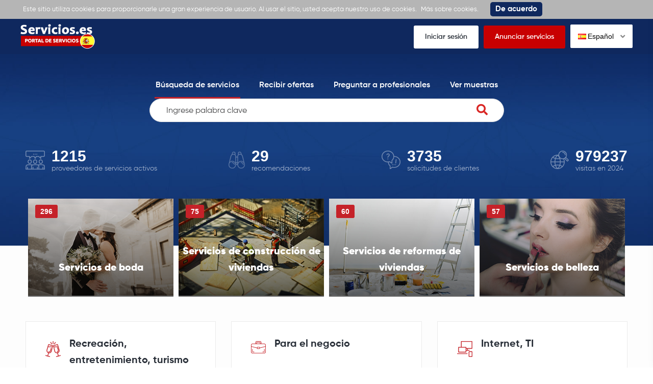

--- FILE ---
content_type: text/html; charset=UTF-8
request_url: https://servicios.es/
body_size: 11393
content:
<!DOCTYPE html>
<html xmlns="http://www.w3.org/1999/xhtml" lang="es-ES" data-lang="es">
<head>
<meta charset="utf-8" />
<!--
!
! .d8888b   .d88b.  .d88888 888    888 888 .d8888b 888 .d88b.   .d8888b       .d88b.  .d8888b
! 88K      d88  88b d88     888    888 888 88K     888 d88""88b 88K          d88  88b 88K
! "Y8888b. 8888888  888     888    888 888 88K     888 888  888 "Y8888b.     8888888  "Y8888b.
!     X88  Y88      888     .88b  d88. 888 88K     888 Y88..88P      X88 d8b Y88           X88
!  88888P' "Y88888  888       Y8888P   888 'd8888P 888  "Y88P"  88888P'  Y8P "Y88888   88888P'
!
! ¿Eres programador? Coloque su anuncio aqu: https://servicios.es//programador	
-->
<title>Servicios en España: Empresas, Másteres, Especialistas, Autónomos, Profesionales - Servicios.es</title>
<meta name="description" content="El mejor tablón de anuncios en línea en España, desde anuncios personales gratuitos hasta anuncios comerciales. Anuncios de bienes y servicios en España en Servicios.es">
<meta name="viewport" content="width=device-width, initial-scale=1">
<meta property="fb:app_id" content="487093208554187" />
<meta property="og:image" content="https://s.servicios.es/images/og-logo.png">
<meta property="og:image:width" content="1200" />
<meta property="og:image:height" content="630" />
<meta property="og:title" content="Servicios en España: Empresas, Másteres, Especialistas, Autónomos, Profesionales - Servicios.es" />
<meta property="og:type" content="website" />
<meta property="og:description" content="El mejor tablón de anuncios en línea en España, desde anuncios personales gratuitos hasta anuncios comerciales. Anuncios de bienes y servicios en España en Servicios.es" />
<meta property="og:url" content="https://servicios.es/">
<link rel="icon" href="https://s.servicios.es/images/favicon.ico" type="image/x-icon" />
<link rel="icon" href="https://s.servicios.es/images/favicon.png" type="image/png" />
<link rel="apple-touch-icon" href="https://s.servicios.es/images/iphone.png">
<link rel="apple-touch-icon" sizes="120x120" href="https://s.servicios.es/images/iphone-retina.png">
<link rel="apple-touch-icon" sizes="76x76" href="https://s.servicios.es/images/ipad.png">
<link rel="apple-touch-icon" sizes="152x152" href="https://s.servicios.es/images/ipad-retina.png">
<link rel="stylesheet" type="text/css" href="https://s.servicios.es/flags/flags.css" />
<link rel="stylesheet" type="text/css" href="https://s.servicios.es/css/iealert/style.css" />
<link rel="stylesheet" type="text/css" href="https://s.servicios.es/css/fontawesome-all.min.css" />
<link rel="stylesheet" type="text/css" href="https://s.servicios.es/css/slick.css" />
<link rel="stylesheet" type="text/css" href="https://s.servicios.es/css/slick-theme.css" />
<link rel="stylesheet" type="text/css" href="https://s.servicios.es/css/jquery.fancybox.css" />
<link rel="stylesheet" type="text/css" href="https://s.servicios.es/libs/select2/select2.min.css" />
<link rel="stylesheet" type="text/css" href="https://s.servicios.es/style.css?v=1769811553" />
<link rel="stylesheet" type="text/css" href="https://s.servicios.es/custom.css?v=1769811553" />
<link rel="stylesheet" type="text/css" href="https://s.servicios.es/fonts.css" />
<link type="text/css" rel="stylesheet" id="arrowchat_css" media="all" href="https://c.servicios.es/external.php?type=css" charset="utf-8" />
<!--[if IE]>
<script src="http://html5shiv.googlecode.com/svn/trunk/html5.js"></script>
<![endif]-->
<link rel="dns-prefetch" href="//fonts.googleapis.com">
<link rel="dns-prefetch" href="//apis.google.com">
<link rel="dns-prefetch" href="//google-analytics.com">
<link rel="dns-prefetch" href="//www.google-analytics.com">
<link rel="dns-prefetch" href="//connect.facebook.net">
<script type="text/javascript">baseHref = 'https://servicios.es';</script>
<script type="text/javascript">imgDomain = 'https://i.servicios.es';</script>
<script type="text/javascript">cssDomain = 'https://s.servicios.es';</script>
<script type="text/javascript">isMobile = '0';</script>
<script>window.fbAsyncInit = function() {FB.init({appId:'487093208554187',autoLogAppEvents:true,xfbml:true,version:'v5.0'});};</script>
<script async defer src="https://connect.facebook.net/en_US/sdk.js"></script>
<script async src="https://www.googletagmanager.com/gtag/js?id=UA-155658976-1"></script>
<script>window.dataLayer = window.dataLayer || []; function gtag(){dataLayer.push(arguments);} gtag('js', new Date()); gtag('config', 'UA-155658976-1');</script>
</head>
<body>
<div class="cookies-policy">
<div class="container">
<div class="cookies-content">
Este sitio utiliza cookies para proporcionarle una gran experiencia de usuario. Al usar el sitio, usted acepta nuestro uso de cookies. <a href="https://servicios.es/privacidad" target="_blank">Más sobre cookies.</a> <div class="cookies-close">De acuerdo</div>
</div>
</div>
</div>		
<header>
<div class="top-wrap">
<div class="container">
<div class="top clearfix">
<div class="logo">
<a href="https://servicios.es/"><img src="https://s.servicios.es/images/logo.png" alt=""></a>
</div>
<div class="buttons">
<ul>
<li><a href="https://servicios.es/iniciar-sesion">Iniciar sesión</a></li>
<li class="highlight"><a href="https://servicios.es/registrarse">Anunciar servicios</a></li>
<li>
<div class="switch-lang">
<div class="current-lang"><img class="lang-flag flag flag-es" src="https://s.servicios.es/s.gif"/> Español <i class="fas fa-angle-down"></i></div>
<div class="lang-dropdown">
<div class="selecting-lang"><a href="https://services24.es" target="_blank" rel="nofollow"><img class="lang-flag flag flag-en" src="https://s.servicios.es/s.gif"/> Inglés</a></div>
<div class="selecting-lang"><a href="https://servicios24.ru" target="_blank" rel="nofollow"><img class="lang-flag flag flag-ru" src="https://s.servicios.es/s.gif"/> Ruso</a></div>
<div class="selecting-lang"><a href="https://servicios.es" target="_blank" rel="nofollow"><img class="lang-flag flag flag-es" src="https://s.servicios.es/s.gif"/> Español</a></div>
</div>
</div>
</li>
</ul>
</div>
<div class="burger">
<div class="switch-lang mobile"> 
<div class="current-lang"><a data-fancybox data-src="#language-switcher" href="javascript:;"><img class="lang-flag flag flag-es" src="https://s.servicios.es/s.gif"/></a></div>
</div>
<a href="#menu-open" class="menu-toggle">
<span class="button-menu-line button-menu-line--1"></span>
<span class="button-menu-line button-menu-line--2"></span>
<span class="button-menu-line button-menu-line--3"></span>
</a>
</div>
</div>
</div>
</div>
<!-- mobile menu -->
<div id="menu-open" class="menu-overlay">
<div class="mobile-overlay"></div>
<div class="menu-content">
<div class="menu-logo">
<a href="https://servicios.es/">
<img src="https://s.servicios.es/images/logo.png" alt="">
</a>
</div>
<nav class="mobile-menu">
<ul>
<li><a href="https://servicios.es/iniciar-sesion">Iniciar sesión</a></li>
<li><a href="https://servicios.es/registrarse">Anunciar servicios</a></li>
<li><a href="javascript:;">Búsqueda de servicios</a></li>
<li><a href="https://servicios.es/recibir-ofertas">Recibir ofertas</a></li>
<li><a href="https://servicios.es/preguntar-a-profesionales">Preguntar a profesionales</a></li>
<li><a href="https://servicios.es/ver-muestras">Ver muestras</a></li>
</ul>
</nav>
</div>
</div>
<!-- /mobile menu -->
</header>
<div style="display: none;" id="language-switcher">
<ul>
<li><a href="https://services24.es" target="_blank" rel="nofollow"><img class="lang-flag flag flag-en" src="https://s.servicios.es/s.gif"/> Inglés</a></li>
<li><a href="https://servicios24.ru" target="_blank"r el="nofollow"><img class="lang-flag flag flag-ru" src="https://s.servicios.es/s.gif"/> Ruso</a></li>
<li><a href="https://servicios.es" target="_blank" rel="nofollow"><img class="lang-flag flag flag-es" src="https://s.servicios.es/s.gif"/> Español</a></li>
</ul>
</div>
<div style="display: none;" id="account-menu">
<ul>
<li><a href="https://servicios.es/mi-cuenta"><i class="fas fa-user-alt"></i> Mi cuenta</a></li>
<li><a href="https://servicios.es/ajustes"><i class="fas fa-cog"></i> Ajustes</a></li>
<li><a href="https://servicios.es/mis-paginas"><i class="fas fa-star"></i> Mis páginas</a></li>
<li><a href="https://servicios.es/crear-una-pagina"><i class="fas fa-plus"></i> Crear una página</a></li>
<li><a href="https://servicios.es/mi-saldo"><i class="fas fa-euro-sign"></i> Mi saldo -  &euro;</a></li>
<li><a href="javascript:custom.logout();"><i class="fas fa-sign-out-alt"></i> Salir</a></li>
</ul>
</div>					
<div class="home-pg">
<div class="hero">
<div class="hero-background"></div>
<div class="container">
<div class="cell x12">
<div class="menu-wrap">
<div class="menu">
<nav>
<ul>
<li class="current-menu-item"><a href="javascript:;">Búsqueda de servicios</a></li>
<li><a href="https://servicios.es/recibir-ofertas">Recibir ofertas</a></li>
<li><a href="https://servicios.es/preguntar-a-profesionales">Preguntar a profesionales</a></li>
<li><a href="https://servicios.es/ver-muestras">Ver muestras</a></li>
</ul>
</nav>
</div>
</div>
<div class="search-wrap">
<form class="search-form" action="https://servicios.es/buscar">
<input name="q" type="text" placeholder="Ingrese palabra clave" id="t-search-i" />
<button type="submit" class="search-submit"><i class="fas fa-search"></i></button>
</form>
</div>
<div class="counters">
<div class="counter">
<div class="icon">
<img src="https://s.servicios.es/images/counter1.png" alt="proveedores de servicios activos">
</div>
<div class="numbers">
<div class="count" data-count="1713">0</div>
<p>proveedores de servicios activos</p>
</div>
</div>
<div class="counter">
<div class="icon">
<img src="https://s.servicios.es/images/counter2.png" alt="recomendaciones">
</div>
<div class="numbers">
<div class="count" data-count="41">0</div>
<p>recomendaciones</p>
</div>
</div>
<div class="counter">
<div class="icon">
<img src="https://s.servicios.es/images/counter3.png" alt="solicitudes de clientes">
</div>
<div class="numbers">
<div class="count" data-count="5266">0</div>
<p>solicitudes de clientes</p>
</div>
</div>
<div class="counter">
<div class="icon">
<img src="https://s.servicios.es/images/counter4.png" alt="visitas en 2019">
</div>
<div class="numbers">
<div class="count" data-count="1380504">0</div>
<p>visitas en 2024</p>
</div>
</div>
</div>
<div class="categories">
<div class="category-wrap">
<div class="category" style="background-image: url(https://s.servicios.es/c/c-1.jpg);">
<a href="https://servicios.es/servicios-de-boda" title="Servicios de boda"></a>
<div class="overlay"></div>
<div class="posts">296</div>
<div class="info">
<div class="h2">Servicios de boda</div>
</div>
</div>
</div>
<div class="category-wrap">
<div class="category" style="background-image: url(https://s.servicios.es/c/c-64.jpg);">
<a href="https://servicios.es/servicios-de-construccion-de-viviendas" title="Servicios de construcción de viviendas"></a>
<div class="overlay"></div>
<div class="posts">75</div>
<div class="info">
<div class="h2">Servicios de construcción de viviendas</div>
</div>
</div>
</div>
<div class="category-wrap">
<div class="category" style="background-image: url(https://s.servicios.es/c/c-153.jpg);">
<a href="https://servicios.es/servicios-de-reparacion-de-apartamentos" title="Servicios de reformas de viviendas"></a>
<div class="overlay"></div>
<div class="posts">60</div>
<div class="info">
<div class="h2">Servicios de reformas de viviendas</div>
</div>
</div>
</div>
<div class="category-wrap">
<div class="category" style="background-image: url(https://s.servicios.es/c/c-129.jpg);">
<a href="https://servicios.es/servicios-de-belleza" title="Servicios de belleza"></a>
<div class="overlay"></div>
<div class="posts">57</div>
<div class="info">
<div class="h2">Servicios de belleza</div>
</div>
</div>
</div>
</div>
<div class="mobile-menu">
<ul>
<li><a href="https://servicios.es/recibir-ofertas">Recibir ofertas <span><i class="fas fa-angle-right"></i></span></a></li>																	<li><a href="https://servicios.es/preguntar-a-profesionales">Preguntar a profesionales <span><i class="fas fa-angle-right"></i></span></a></li>																	<li><a href="https://servicios.es/ver-muestras">Ver muestras <span><i class="fas fa-angle-right"></i></span></a></li>															</ul>
</div>
</div>
<div class="clear"></div>
</div>
</div>	
<div class="all-categories">
<div class="container">
<div class="cell x12 boxes">
<div class="row">
<div class="col_33">
<div class="box">
<div class="icon">
<img src="https://s.servicios.es/i/i-181.png" alt="Recreación, entretenimiento, turismo">
</div>
<div class="list">
<div class="h2"><a href="https://servicios.es/recreacion-entretenimiento-turismo" title="Recreación, entretenimiento, turismo">Recreación, entretenimiento, turismo</span></a></div>
<ul>
<li><div class="h3"><a href="https://servicios.es/alquiler-de-fincas">Alquiler de villas <span>(20)</span></a></div></li>
<li><div class="h3"><a href="https://servicios.es/diversion-para-ninos">Diversión para niños <span>(7)</span></a></div></li>
<li><div class="h3"><a href="https://servicios.es/excursiones-guias">Excursiones, guías <span>(6)</span></a></div></li>
<li><div class="h3"><a href="https://servicios.es/alquiler-de-kayaks">Alquiler de kayaks <span>(1)</span></a></div></li>
<li><div class="h3"><a href="https://servicios.es/alquiler-de-yates-barcos">Alquiler de yates, barcos <span>(1)</span></a></div></li>
<a href="https://servicios.es/recreacion-entretenimiento-turismo">Mostrar más <span><i class="fas fa-angle-down"></i></span></a>
</ul>
</div>
</div>
</div>
<div class="col_33">
<div class="box">
<div class="icon">
<img src="https://s.servicios.es/i/i-1291.png" alt="Para el negocio">
</div>
<div class="list">
<div class="h2"><a href="https://servicios.es/para-el-negocio" title="Para el negocio">Para el negocio</span></a></div>
<ul>
<li><div class="h3"><a href="https://servicios.es/servicios-de-contabilidad">Servicios de contabilidad <span>(7)</span></a></div></li>
<li><div class="h3"><a href="https://servicios.es/abogados">Abogados <span>(25)</span></a></div></li>
<li><div class="h3"><a href="https://servicios.es/servicios-de-publicidad">Servicios de publicidad <span>(12)</span></a></div></li>
<li><div class="h3"><a href="https://servicios.es/consultor-de-negocios">Consultor de negocios <span>(21)</span></a></div></li>
<li><div class="h3"><a href="https://servicios.es/disenador-grafico">Diseñador gráfico <span>(12)</span></a></div></li>
<a href="https://servicios.es/para-el-negocio">Mostrar más <span><i class="fas fa-angle-down"></i></span></a>
</ul>
</div>
</div>
</div>
<div class="col_33">
<div class="box">
<div class="icon">
<img src="https://s.servicios.es/i/i-2460.png" alt="Internet, TI ">
</div>
<div class="list">
<div class="h2"><a href="https://servicios.es/internet-ti-" title="Internet, TI ">Internet, TI </span></a></div>
<ul>
<li><div class="h3"><a href="https://servicios.es/disenador-grafico">Diseñador gráfico <span>(12)</span></a></div></li>
<li><div class="h3"><a href="https://servicios.es/creacion-de-sitios-web">Creación de sitios web <span>(4)</span></a></div></li>
<li><div class="h3"><a href="https://servicios.es/redaccion-de-textos">Redacción de textos <span>(2)</span></a></div></li>
<li><div class="h3"><a href="https://servicios.es/programador">Programador <span>(1)</span></a></div></li>
<li><div class="h3"><a href="https://servicios.es/ilustradores">Ilustradores <span>(0)</span></a></div></li>
<a href="https://servicios.es/internet-ti-">Mostrar más <span><i class="fas fa-angle-down"></i></span></a>
</ul>
</div>
</div>
</div>
</div>
<div class="row">
<div class="col_33">
<div class="box">
<div class="icon">
<img src="https://s.servicios.es/i/i-1642.png" alt="Construcción, acabado, reparación">
</div>
<div class="list">
<div class="h2"><a href="https://servicios.es/construccion-acabado-reparacion" title="Construcción, acabado, reparación">Construcción, acabado, reparación</span></a></div>
<ul>
<li><div class="h3"><a href="https://servicios.es/trabajos-de-construccion">Trabajos de construcción <span>(14)</span></a></div></li>
<li><div class="h3"><a href="https://servicios.es/acabado-interior-reformas">Acabado interior, reformas <span>(43)</span></a></div></li>
<li><div class="h3"><a href="https://servicios.es/fontaneros-trabajos-de-fontaneria">Fontaneros, trabajos de fontanería <span>(20)</span></a></div></li>
<li><div class="h3"><a href="https://servicios.es/electricista-trabajos-electricos">Electricista, trabajos electricos <span>(16)</span></a></div></li>
<li><div class="h3"><a href="https://servicios.es/arquitecto-diseno">Arquitecto, diseño <span>(10)</span></a></div></li>
<a href="https://servicios.es/construccion-acabado-reparacion">Mostrar más <span><i class="fas fa-angle-down"></i></span></a>
</ul>
</div>
</div>
</div>
<div class="col_33">
<div class="box">
<div class="icon">
<img src="https://s.servicios.es/i/i-2354.png" alt="Interior, muebles">
</div>
<div class="list">
<div class="h2"><a href="https://servicios.es/interior-muebles" title="Interior, muebles">Interior, muebles</span></a></div>
<ul>
<li><div class="h3"><a href="https://servicios.es/disenador-de-interiores">Diseñador de interiores <span>(5)</span></a></div></li>
<li><div class="h3"><a href="https://servicios.es/arquitecto-diseno">Arquitecto, diseño <span>(10)</span></a></div></li>
<li><div class="h3"><a href="https://servicios.es/produccion-de-muebles">Producción de muebles <span>(5)</span></a></div></li>
<li><div class="h3"><a href="https://servicios.es/detalles-del-interior-originales">Detalles del interior originales <span>(6)</span></a></div></li>
<li><div class="h3"><a href="https://servicios.es/decoracion-de-interiores">Decoración de interiores <span>(6)</span></a></div></li>
<a href="https://servicios.es/interior-muebles">Mostrar más <span><i class="fas fa-angle-down"></i></span></a>
</ul>
</div>
</div>
</div>
<div class="col_33">
<div class="box">
<div class="icon">
<img src="https://s.servicios.es/i/i-3111.png" alt="Servicios del hogar">
</div>
<div class="list">
<div class="h2"><a href="https://servicios.es/servicios-del-hogar" title="Servicios del hogar">Servicios del hogar</span></a></div>
<ul>
<li><div class="h3"><a href="https://servicios.es/fontaneros-trabajos-de-fontaneria">Fontaneros, trabajos de fontanería <span>(20)</span></a></div></li>
<li><div class="h3"><a href="https://servicios.es/electricista-trabajos-electricos">Electricista, trabajos electricos <span>(16)</span></a></div></li>
<li><div class="h3"><a href="https://servicios.es/servicios-de-limpieza">Servicios de limpieza <span>(22)</span></a></div></li>
<li><div class="h3"><a href="https://servicios.es/reparacion-de-ordenadores">Reparación de ordenadores <span>(3)</span></a></div></li>
<li><div class="h3"><a href="https://servicios.es/tv-por-satelite-instalacion">TV por satélite, Instalación <span>(6)</span></a></div></li>
<a href="https://servicios.es/servicios-del-hogar">Mostrar más <span><i class="fas fa-angle-down"></i></span></a>
</ul>
</div>
</div>
</div>
</div>
<div class="row">
<div class="col_33">
<div class="box">
<div class="icon">
<img src="https://s.servicios.es/i/i-3535.png" alt="Publicidad, diseño, impresión">
</div>
<div class="list">
<div class="h2"><a href="https://servicios.es/publicidad-diseno-impresion" title="Publicidad, diseño, impresión">Publicidad, diseño, impresión</span></a></div>
<ul>
<li><div class="h3"><a href="https://servicios.es/disenador-grafico">Diseñador gráfico <span>(12)</span></a></div></li>
<li><div class="h3"><a href="https://servicios.es/servicios-de-publicidad">Servicios de publicidad <span>(12)</span></a></div></li>
<li><div class="h3"><a href="https://servicios.es/produccion-de-publicidad">Producción de publicidad <span>(2)</span></a></div></li>
<li><div class="h3"><a href="https://servicios.es/servicios-de-impresion">Servicios de impresión <span>(6)</span></a></div></li>
<li><div class="h3"><a href="https://servicios.es/director-de-cine">Director de cine <span>(0)</span></a></div></li>
<a href="https://servicios.es/publicidad-diseno-impresion">Mostrar más <span><i class="fas fa-angle-down"></i></span></a>
</ul>
</div>
</div>
</div>
<div class="col_33">
<div class="box">
<div class="icon">
<img src="https://s.servicios.es/i/i-768.png" alt="Transporte">
</div>
<div class="list">
<div class="h2"><a href="https://servicios.es/transporte" title="Transporte">Transporte</span></a></div>
<ul>
<li><div class="h3"><a href="https://servicios.es/alquiler-de-coches">Alquiler de coches <span>(7)</span></a></div></li>
<li><div class="h3"><a href="https://servicios.es/alquiler-de-bicicletas-electricas">Alquiler de bicicletas electricas <span>(2)</span></a></div></li>
<li><div class="h3"><a href="https://servicios.es/transporte-de-carga">Transporte de carga <span>(1)</span></a></div></li>
<li><div class="h3"><a href="https://servicios.es/asistencia-tecnica-en-carretera">Asistencia técnica en carretera <span>(6)</span></a></div></li>
<li><div class="h3"><a href="https://servicios.es/servicios-de-automoviles-reparacion-de-automoviles">Servicios de automóviles, reparación de automóviles <span>(22)</span></a></div></li>
<a href="https://servicios.es/transporte">Mostrar más <span><i class="fas fa-angle-down"></i></span></a>
</ul>
</div>
</div>
</div>
<div class="col_33">
<div class="box">
<div class="icon">
<img src="https://s.servicios.es/i/i-2954.png" alt="Formación, cursos, idiomas">
</div>
<div class="list">
<div class="h2"><a href="https://servicios.es/formacion-cursos-idiomas" title="Formación, cursos, idiomas">Formación, cursos, idiomas</span></a></div>
<ul>
<li><div class="h3"><a href="https://servicios.es/oficina-de-traducciones-traductores">Oficina de traducciones, traductores <span>(4)</span></a></div></li>
<li><div class="h3"><a href="https://servicios.es/profesor-de-musica">Profesor de música <span>(0)</span></a></div></li>
<li><div class="h3"><a href="https://servicios.es/cursos-de-ingles-clases">Cursos de inglés, clases <span>(6)</span></a></div></li>
<li><div class="h3"><a href="https://servicios.es/baile-clases-de-baile">Baile, clases de baile <span>(19)</span></a></div></li>
<li><div class="h3"><a href="https://servicios.es/tutor-de-matematicas">Tutor de matemáticas <span>(0)</span></a></div></li>
<a href="https://servicios.es/formacion-cursos-idiomas">Mostrar más <span><i class="fas fa-angle-down"></i></span></a>
</ul>
</div>
</div>
</div>
</div>
<div class="more">
<a href="javascript:;" onclick="custom.showMoreCategories();" class="btn">Todas las categorías de servicios <i class="fas fa-arrow-down"></i></a>
</div>
</div>
<div class="clear"></div>
</div>
</div>
<div class="services">
<div class="container">
<div class="wrap cell x12 tabs">
<!--
<div class="heading">
<div class="h2" style="text-transform:capitalize;">proveedores de servicios activos</div>
</div>
-->
<div class="tabsjquery tab">
<ul>
<li><a href="#" class="tablinks active" data-value="tab1">Anuncios recientes</a></li>
<li><a href="#" class="tablinks" data-value="tab2">Recien recomendado</a></li>
</ul>
</div>
</div>
<div class="clear"></div>
<div class="boxes">
<div id="tab1" class="tabcontent active">
<div class="h3">Anuncios recientes</div>
<div class="cell x3">
<div class="box">
<div class="image" style="background-image: url(https://s.servicios.es/images/no-image.jpg);">
<div class="overlay"></div>
<a href="https://servicios.es/agencia-viajes-sanblasonboard-i2mohmsg"></a>
<div class="title"><span>Excursiones, guías</span></div>
</div>
<div class="info">
<div class="labels">
<div class="label"><span><i class="fas fa-camera"></i> 0</span></div>						<div class="label"><span><i class="fas fa-briefcase"></i> 21 año</span></div>		</div>
<div class="title">
<div class="h2"><a href="https://servicios.es/agencia-viajes-sanblasonboard-i2mohmsg">Agencia viajes SanBlasOnBoard</a></div>
<div></div>
</div>
<div class="creator">
<div class="avatar" style="background-image: url(https://i.servicios.es/profile/zslag2kuh58uagahdflkqqrbmnqztcmj.jpg);">
<div class="verified"><i class="fas fa-check"></i></div>
</div>
<div class="infos">
<div class="author"><span>SanBlasOnBoard</span></div>
</div>
</div>
<div class="creator creator2">
<div class="infos">
<div class="details">
<div class="location"><span><i class="fas fa-map-marker-alt"></i> San Blas-Canillejas, +100 km</span></div>
<div class="time"><span><i class="fas fa-clock"></i> hace 4 días</span></div>
</div>
</div>
</div>
</div>
</div>					</div>
<div class="cell x3">
<div class="box">
<div class="image" style="background-image: url(https://s.servicios.es/images/no-image.jpg);">
<div class="overlay"></div>
<a href="https://servicios.es/consultora-seguridad-e-higiene-9dbdtuzn"></a>
<div class="title"><span>Para el negocio</span></div>
</div>
<div class="info">
<div class="labels">
<div class="label"><span><i class="fas fa-camera"></i> 0</span></div>						<div class="label"><span><i class="fas fa-briefcase"></i> 23 años</span></div>		</div>
<div class="title">
<div class="h2"><a href="https://servicios.es/consultora-seguridad-e-higiene-9dbdtuzn">consultora seguridad e higiene</a></div>
<div></div>
</div>
<div class="creator">
<div class="avatar" style="background-image: url(https://i.servicios.es/profile/f3pjcdid6hq3xgnnb52r1eb5wznlzsjn.jpg);">
<div class="verified"><i class="fas fa-check"></i></div>
</div>
<div class="infos">
<div class="author"><span>Ágil Consultores</span></div>
</div>
</div>
<div class="creator creator2">
<div class="infos">
<div class="details">
<div class="location"><span><i class="fas fa-map-marker-alt"></i> Córdoba</span></div>
<div class="time"><span><i class="fas fa-clock"></i> hace 4 días</span></div>
</div>
</div>
</div>
</div>
</div>					</div>
<div class="cell x3">
<div class="box">
<div class="image" style="background-image: url(https://s.servicios.es/images/no-image.jpg);">
<div class="overlay"></div>
<a href="https://servicios.es/iresma-26servicios-integrales-zk81dzzy"></a>
<div class="title"><span>Servicios de limpieza</span></div>
</div>
<div class="info">
<div class="labels">
<div class="label"><span><i class="fas fa-camera"></i> 0</span></div>						<div class="label"><span><i class="fas fa-briefcase"></i> 10 años</span></div>		</div>
<div class="title">
<div class="h2"><a href="https://servicios.es/iresma-26servicios-integrales-zk81dzzy">Iresma 26servicios integrales </a></div>
<div></div>
</div>
<div class="creator">
<div class="avatar" style="background-image: url(https://s.servicios.es/images/no-avatar.png);">
<div class="verified"><i class="fas fa-check"></i></div>
</div>
<div class="infos">
<div class="author"><span>Iresma 26servicios integrales </span></div>
</div>
</div>
<div class="creator creator2">
<div class="infos">
<div class="details">
<div class="location"><span><i class="fas fa-map-marker-alt"></i> Cornellà de Llobregat, +200 km</span></div>
<div class="time"><span><i class="fas fa-clock"></i> hace 3 días</span></div>
</div>
</div>
</div>
</div>
</div>					</div>
<div class="cell x3">
<div class="box">
<div class="image" style="background-image: url(https://s.servicios.es/images/no-image.jpg);">
<div class="overlay"></div>
<a href="https://servicios.es/lamparas-rusticas-spi1chi1"></a>
<div class="title"><span>Diseñador de interiores</span></div>
</div>
<div class="info">
<div class="labels">
<div class="label"><span><i class="fas fa-camera"></i> 0</span></div>								</div>
<div class="title">
<div class="h2"><a href="https://servicios.es/lamparas-rusticas-spi1chi1">lamparas rusticas</a></div>
<div></div>
</div>
<div class="creator">
<div class="avatar" style="background-image: url(https://i.servicios.es/profile/6rbivlbddgov5kj1dvh4iik2ryysp1gm.jpg);">
<div class="verified"><i class="fas fa-check"></i></div>
</div>
<div class="infos">
<div class="author"><span>Rustiluz</span></div>
</div>
</div>
<div class="creator creator2">
<div class="infos">
<div class="details">
<div class="location"><span><i class="fas fa-map-marker-alt"></i> La Rambla, Toda España</span></div>
<div class="time"><span><i class="fas fa-clock"></i> hace 5 días</span></div>
</div>
</div>
</div>
</div>
</div>					</div>
<div class="clear"></div>
<div class="cell x3">
<div class="box">
<div class="image" style="background-image: url(https://s.servicios.es/images/no-image.jpg);">
<div class="overlay"></div>
<a href="https://servicios.es/acosur--deteccion-de-fugas-de-agua-malaga-t2vtfzt8"></a>
<div class="title"><span>Fontaneros, trabajos de fontanería</span></div>
</div>
<div class="info">
<div class="labels">
<div class="label"><span><i class="fas fa-camera"></i> 0</span></div>						<div class="label"><span><i class="fas fa-briefcase"></i> 11 años</span></div>		</div>
<div class="title">
<div class="h2"><a href="https://servicios.es/acosur--deteccion-de-fugas-de-agua-malaga-t2vtfzt8">Acosur | Detección de fugas de agua Málaga</a></div>
<div></div>
</div>
<div class="creator">
<div class="avatar" style="background-image: url(https://s.servicios.es/images/no-avatar.png);">
<div class="verified"><i class="fas fa-check"></i></div>
</div>
<div class="infos">
<div class="author"><span>Acosur | Detección de fugas de agua Málaga</span><br /><em title="Español" class="flag flag-es"></em></div>
</div>
</div>
<div class="creator creator2">
<div class="infos">
<div class="details">
<div class="location"><span><i class="fas fa-map-marker-alt"></i> Málaga, +50 km</span></div>
<div class="time"><span><i class="fas fa-clock"></i> hace 1 semana</span></div>
</div>
</div>
</div>
</div>
</div>					</div>
<div class="cell x3">
<div class="box">
<div class="image" style="background-image: url(https://i.servicios.es/gallery/3812/2_0c9t9dnmeao9vw5s1v9glxhbvypbobaf.jpg);">
<div class="overlay"></div>
<a href="https://servicios.es/abogado-herencias-las-palmas-6sjczhxw"></a>
<div class="title"><span>Abogados</span></div>
</div>
<div class="info">
<div class="labels">
<div class="label"><span><i class="fas fa-camera"></i> 7</span></div>						<div class="label"><span><i class="fas fa-briefcase"></i> 31 año</span></div>		</div>
<div class="title">
<div class="h2"><a href="https://servicios.es/abogado-herencias-las-palmas-6sjczhxw">Abogado Herencias Las Palmas</a></div>
<div></div>
</div>
<div class="creator">
<div class="avatar" style="background-image: url(https://i.servicios.es/profile/qvjjnmupl0vvcjbuluvklvwzrr0dzid5.jpg);">
<div class="verified"><i class="fas fa-check"></i></div>
</div>
<div class="infos">
<div class="author"><span>Abogado Herencias Las Palmas</span></div>
</div>
</div>
<div class="creator creator2">
<div class="infos">
<div class="details">
<div class="location"><span><i class="fas fa-map-marker-alt"></i> Las Palmas de Gran Canaria</span></div>
<div class="time"><span><i class="fas fa-clock"></i> hace 2 semanas</span></div>
</div>
</div>
</div>
</div>
</div>					</div>
<div class="cell x3">
<div class="box">
<div class="image" style="background-image: url(https://s.servicios.es/images/no-image.jpg);">
<div class="overlay"></div>
<a href="https://servicios.es/blumhost--hosting-y-servidores-en-espana-en-2026-eysvcocv"></a>
<div class="title"><span>Creación de sitios web</span></div>
</div>
<div class="info">
<div class="labels">
<div class="label"><span><i class="fas fa-camera"></i> 0</span></div>						<div class="label"><span><i class="fas fa-briefcase"></i> 8 años</span></div>		</div>
<div class="title">
<div class="h2"><a href="https://servicios.es/blumhost--hosting-y-servidores-en-espana-en-2026-eysvcocv">BLUMHOST | Hosting y Servidores en España en 2026</a></div>
<div></div>
</div>
<div class="creator">
<div class="avatar" style="background-image: url(https://i.servicios.es/profile/xmwscy18wddsy7itgtzhfw0ziypwezg6.jpg);">
<div class="verified"><i class="fas fa-check"></i></div>
</div>
<div class="infos">
<div class="author"><span>Blumhost</span></div>
</div>
</div>
<div class="creator creator2">
<div class="infos">
<div class="details">
<div class="location"><span><i class="fas fa-map-marker-alt"></i> Badajoz, Toda España</span></div>
<div class="time"><span><i class="fas fa-clock"></i> hace 1 mes</span></div>
</div>
</div>
</div>
</div>
</div>					</div>
<div class="cell x3">
<div class="box">
<div class="image" style="background-image: url(https://s.servicios.es/images/no-image.jpg);">
<div class="overlay"></div>
<a href="https://servicios.es/ver-almeria--informacion-de-almeria-2026-v6lztcl9"></a>
<div class="title"><span>Excursiones, guías</span></div>
</div>
<div class="info">
<div class="labels">
<div class="label"><span><i class="fas fa-camera"></i> 0</span></div>						<div class="label"><span><i class="fas fa-briefcase"></i> 6 años</span></div>		</div>
<div class="title">
<div class="h2"><a href="https://servicios.es/ver-almeria--informacion-de-almeria-2026-v6lztcl9">Ver Almeria - Información de Almería 2026</a></div>
<div></div>
</div>
<div class="creator">
<div class="avatar" style="background-image: url(https://i.servicios.es/profile/ieyp3wen1isbw1ztzavlqbqwhidjlcmz.jpg);">
<div class="verified"><i class="fas fa-check"></i></div>
</div>
<div class="infos">
<div class="author"><span>Ver Almería</span></div>
</div>
</div>
<div class="creator creator2">
<div class="infos">
<div class="details">
<div class="location"><span><i class="fas fa-map-marker-alt"></i> Almería, Toda España</span></div>
<div class="time"><span><i class="fas fa-clock"></i> hace 1 mes</span></div>
</div>
</div>
</div>
</div>
</div>					</div>
<div class="clear"></div>
</div>
<div id="tab2" class="tabcontent">
<div class="h3">Recien recomendado</div>
<div class="cell x3">
<div class="box">
<div class="image" style="background-image: url(https://s.servicios.es/images/no-image.jpg);">
<div class="overlay"></div>
<a href="https://servicios.es/central-de-comunicacion-gobeq37h"></a>
<div class="title"><span>Especialista en comunicaciones</span></div>
</div>
<div class="info">
<div class="labels">
<div class="label"><span>900.00 &euro; por hora</span></div>			<div class="label"><span><i class="fas fa-camera"></i> 0</span></div>			<div class="label"><span><i class="fas fa-thumbs-up"></i> 1</span></div>			<div class="label"><span><i class="fas fa-briefcase"></i> 19 años</span></div>		</div>
<div class="title">
<div class="h2"><a href="https://servicios.es/central-de-comunicacion-gobeq37h">Central de Comunicacion</a></div>
<div></div>
</div>
<div class="creator">
<div class="avatar" style="background-image: url(https://i.servicios.es/profile/vmajdbmogra9f3kuku4d26cynheys8yz.jpg);">
<div class="verified"><i class="fas fa-check"></i></div>
</div>
<div class="infos">
<div class="author"><span>Central de Comunicacion</span></div>
</div>
</div>
<div class="creator creator2">
<div class="infos">
<div class="details">
<div class="location"><span><i class="fas fa-map-marker-alt"></i> Granada</span></div>
<div class="time"><span><i class="fas fa-clock"></i> hace 1 año (-s)</span></div>
</div>
</div>
</div>
</div>
</div>					</div>
<div class="cell x3">
<div class="box">
<div class="image" style="background-image: url(https://i.servicios.es/gallery/3505/2_zmksnvvoouqoi35hcg1yif62ezfutywi.jpg);">
<div class="overlay"></div>
<a href="https://servicios.es/miami-car-hire--alquiler-de-coches-en-fuengirola-ojaelfkc"></a>
<div class="discount"><span>-10%</span></div>		<div class="title"><span>Alquiler de coches</span></div>
</div>
<div class="info">
<div class="labels">
<div class="label"><span><i class="fas fa-camera"></i> 9</span></div>			<div class="label"><span><i class="fas fa-thumbs-up"></i> 2</span></div>			<div class="label"><span><i class="fas fa-briefcase"></i> 26 años</span></div>		</div>
<div class="title">
<div class="h2"><a href="https://servicios.es/miami-car-hire--alquiler-de-coches-en-fuengirola-ojaelfkc">Miami Car Hire - Alquiler de coches en Fuengirola</a></div>
<div></div>
</div>
<div class="creator">
<div class="avatar" style="background-image: url(https://i.servicios.es/profile/eplbbpuiwh2wn5hxb55nfz79l0r27lw4.jpg);">
<div class="verified"><i class="fas fa-check"></i></div>
</div>
<div class="infos">
<div class="author"><span>Miami Car Hire</span><br /><em title="Inglés" class="flag flag-en"></em><em title="Español" class="flag flag-es"></em><em title="Francés" class="flag flag-fr"></em></div>
</div>
</div>
<div class="creator creator2">
<div class="infos">
<div class="details">
<div class="location"><span><i class="fas fa-map-marker-alt"></i> Fuengirola, +100 km</span></div>
<div class="time"><span><i class="fas fa-clock"></i> hace 2 año(s)</span></div>
</div>
</div>
</div>
</div>
</div>					</div>
<div class="cell x3">
<div class="box">
<div class="image" style="background-image: url(https://i.servicios.es/gallery/1003/2_3ylmdagmvglk0y7fai0at1spyys0fppt.jpg);">
<div class="overlay"></div>
<a href="https://servicios.es/raisa-rafikova--medico-familiar-pediatra-terapeuto-djbrgbyl"></a>
<div class="title"><span>Salud, tratamiento</span></div>
</div>
<div class="info">
<div class="labels">
<div class="label"><span><i class="fas fa-camera"></i> 5</span></div>			<div class="label"><span><i class="fas fa-thumbs-up"></i> 1</span></div>					</div>
<div class="title">
<div class="h2"><a href="https://servicios.es/raisa-rafikova--medico-familiar-pediatra-terapeuto-djbrgbyl">RAISA RAFIKOVA - MEDICO FAMILIAR, PEDIATRA, TERAPEUTO </a></div>
<div></div>
</div>
<div class="creator">
<div class="avatar" style="background-image: url(https://i.servicios.es/profile/lduatl2iggwdxjrubmgpirend3mxalzo.jpg);">
<div class="verified"><i class="fas fa-check"></i></div>
</div>
<div class="infos">
<div class="author"><span>Dra. Raisa Rafikova</span><br /><em title="Inglés" class="flag flag-en"></em><em title="Español" class="flag flag-es"></em><em title="Ruso" class="flag flag-ru"></em></div>
</div>
</div>
<div class="creator creator2">
<div class="infos">
<div class="details">
<div class="location"><span><i class="fas fa-map-marker-alt"></i> Marbella</span></div>
<div class="time"><span><i class="fas fa-clock"></i> hace 5 año(s)</span></div>
</div>
</div>
</div>
</div>
</div>					</div>
<div class="cell x3">
<div class="box">
<div class="image" style="background-image: url(https://i.servicios.es/gallery/1619/2_svi2uqtjpxujpitij9wyruyuz19mhwps.jpg);">
<div class="overlay"></div>
<a href="https://servicios.es/limpieza-profesional-de-muebles-tapizados-sofas-colchones-czd14t5o"></a>
<div class="title"><span>Servicios de limpieza</span></div>
</div>
<div class="info">
<div class="labels">
<div class="label"><span><i class="fas fa-camera"></i> 7</span></div>			<div class="label"><span><i class="fas fa-thumbs-up"></i> 1</span></div>					</div>
<div class="title">
<div class="h2"><a href="https://servicios.es/limpieza-profesional-de-muebles-tapizados-sofas-colchones-czd14t5o">Limpieza profesional de muebles tapizados, sofás, colchones</a></div>
<div></div>
</div>
<div class="creator">
<div class="avatar" style="background-image: url(https://i.servicios.es/profile/g2erapv6e56s6jaegknnnuwdr63njwi9.jpg);">
<div class="verified"><i class="fas fa-check"></i></div>
</div>
<div class="infos">
<div class="author"><span>Arturs Drabans</span><br /><em title="Español" class="flag flag-es"></em></div>
</div>
</div>
<div class="creator creator2">
<div class="infos">
<div class="details">
<div class="location"><span><i class="fas fa-map-marker-alt"></i> Fuengirola</span></div>
<div class="time"><span><i class="fas fa-clock"></i> hace 5 año(s)</span></div>
</div>
</div>
</div>
</div>
</div>					</div>
<div class="clear"></div>
<div class="cell x3">
<div class="box">
<div class="image" style="background-image: url(https://i.servicios.es/gallery/1710/2_z9z6npreeibhzgtbtbhrzg5oqhmyq31u.jpg);">
<div class="overlay"></div>
<a href="https://servicios.es/mecanica-general-diagnosis-electronica-talleres-yuricar-hjjgbueq"></a>
<div class="title"><span>Servicios de automóviles, reparación de automóviles</span></div>
</div>
<div class="info">
<div class="labels">
<div class="label"><span><i class="fas fa-camera"></i> 9</span></div>			<div class="label"><span><i class="fas fa-thumbs-up"></i> 1</span></div>					</div>
<div class="title">
<div class="h2"><a href="https://servicios.es/mecanica-general-diagnosis-electronica-talleres-yuricar-hjjgbueq">Mecánica general, diagnosis, electrónica. Talleres Yuricar</a></div>
<div></div>
</div>
<div class="creator">
<div class="avatar" style="background-image: url(https://i.servicios.es/profile/hwlso0qgnytll3xoz0jyxoen1fwkfcem.jpg);">
<div class="verified"><i class="fas fa-check"></i></div>
</div>
<div class="infos">
<div class="author"><span>Talleres Yuricar</span><br /><em title="Español" class="flag flag-es"></em></div>
</div>
</div>
<div class="creator creator2">
<div class="infos">
<div class="details">
<div class="location"><span><i class="fas fa-map-marker-alt"></i> Valencia</span></div>
<div class="time"><span><i class="fas fa-clock"></i> hace 5 año(s)</span></div>
</div>
</div>
</div>
</div>
</div>					</div>
<div class="cell x3">
<div class="box">
<div class="image" style="background-image: url(https://i.servicios.es/gallery/91/2_8zhs32zutkdr2evmzx9ldzcjbpnrthvm.jpg);">
<div class="overlay"></div>
<a href="https://servicios.es/yoga-aereo-en-malaga-kwotsfzk"></a>
<div class="title"><span>Yoga Aéreo</span></div>
</div>
<div class="info">
<div class="labels">
<div class="label"><span><i class="fas fa-camera"></i> 5</span></div>			<div class="label"><span><i class="fas fa-thumbs-up"></i> 1</span></div>					</div>
<div class="title">
<div class="h2"><a href="https://servicios.es/yoga-aereo-en-malaga-kwotsfzk">Yoga aéreo en Málaga</a></div>
<div></div>
</div>
<div class="creator">
<div class="avatar" style="background-image: url(https://i.servicios.es/profile/91.jpg);">
<div class="verified"><i class="fas fa-check"></i></div>
</div>
<div class="infos">
<div class="author"><span>Estefanía González Campos</span><br /><em title="Español" class="flag flag-es"></em></div>
</div>
</div>
<div class="creator creator2">
<div class="infos">
<div class="details">
<div class="location"><span><i class="fas fa-map-marker-alt"></i> Málaga</span></div>
<div class="time"><span><i class="fas fa-clock"></i> hace 6 año(s)</span></div>
</div>
</div>
</div>
</div>
</div>					</div>
<div class="cell x3">
<div class="box">
<div class="image" style="background-image: url(https://i.servicios.es/gallery/535/2_vl8pttzzh6ygitxjmrordrxkjd4dezr1.jpg);">
<div class="overlay"></div>
<a href="https://servicios.es/beautylux-salon-de-belleza-en-barcelona-32p9ddlo"></a>
<div class="title"><span>Servicios de belleza</span></div>
</div>
<div class="info">
<div class="labels">
<div class="label"><span><i class="fas fa-camera"></i> 11</span></div>			<div class="label"><span><i class="fas fa-thumbs-up"></i> 3</span></div>					</div>
<div class="title">
<div class="h2"><a href="https://servicios.es/beautylux-salon-de-belleza-en-barcelona-32p9ddlo">BeautyLux. Salón de Belleza en Barcelona</a></div>
<div></div>
</div>
<div class="creator">
<div class="avatar" style="background-image: url(https://i.servicios.es/profile/rwwmtbs9frvtwk0c8bpzpymh3zinqrvz.jpg);">
<div class="verified"><i class="fas fa-check"></i></div>
</div>
<div class="infos">
<div class="author"><span>BeautyLux. Salón de Belleza en Barcelona</span><br /><em title="Español" class="flag flag-es"></em></div>
</div>
</div>
<div class="creator creator2">
<div class="infos">
<div class="details">
<div class="location"><span><i class="fas fa-map-marker-alt"></i> Barcelona</span></div>
<div class="time"><span><i class="fas fa-clock"></i> hace 5 año(s)</span></div>
</div>
</div>
</div>
</div>
</div>					</div>
<div class="cell x3">
<div class="box">
<div class="image" style="background-image: url(https://i.servicios.es/gallery/1565/2_bpjkvynllggc3zztksusprh0zs8hvfhn.jpg);">
<div class="overlay"></div>
<a href="https://servicios.es/rutas-guiadas-por-barcelona-poco-convencionales-gtt86imd"></a>
<div class="title"><span>Excursiones, guías</span></div>
</div>
<div class="info">
<div class="labels">
<div class="label"><span><i class="fas fa-camera"></i> 5</span></div>			<div class="label"><span><i class="fas fa-thumbs-up"></i> 1</span></div>					</div>
<div class="title">
<div class="h2"><a href="https://servicios.es/rutas-guiadas-por-barcelona-poco-convencionales-gtt86imd">Rutas guiadas por Barcelona poco convencionales</a></div>
<div></div>
</div>
<div class="creator">
<div class="avatar" style="background-image: url(https://i.servicios.es/profile/ygnksvsgpvdkkpgvu8k9ifcwddfslznt.jpg);">
<div class="verified"><i class="fas fa-check"></i></div>
</div>
<div class="infos">
<div class="author"><span>Barcelona Oculta</span><br /><em title="Inglés" class="flag flag-en"></em><em title="Español" class="flag flag-es"></em><em title="Ruso" class="flag flag-ru"></em></div>
</div>
</div>
<div class="creator creator2">
<div class="infos">
<div class="details">
<div class="location"><span><i class="fas fa-map-marker-alt"></i> Barcelona</span></div>
<div class="time"><span><i class="fas fa-clock"></i> hace 5 año(s)</span></div>
</div>
</div>
</div>
</div>
</div>					</div>
<div class="clear"></div>
</div>
</div>
</div>
</div>
<div class="all-categories second">
<div class="container">
<div class="cell x12 boxes">
<div class="row">
<div class="col_33">
<div class="box">
<div class="icon">
<img src="https://s.servicios.es/i/i-399.png" alt="Servicios de alquiler">
</div>
<div class="list">
<div class="h2"><a href="https://servicios.es/servicios-de-alquiler" title="Servicios de alquiler">Servicios de alquiler</span></a></div>
<ul>
<li><div class="h3"><a href="https://servicios.es/alquiler-de-coches">Alquiler de coches <span>(7)</span></a></div></li>
<li><div class="h3"><a href="https://servicios.es/alquiler-de-fincas-">Alquiler de villas <span>(20)</span></a></div></li>
<li><div class="h3"><a href="https://servicios.es/alquiler-de-inmuebles">Alquiler de inmuebles <span>(7)</span></a></div></li>
<li><div class="h3"><a href="https://servicios.es/alquiler-de-diversos-equipos">Alquiler de diversos equipos <span>(1)</span></a></div></li>
<li><div class="h3"><a href="https://servicios.es/alquiler-de-ropa-de-noche">Alquiler de ropa de noche <span>(0)</span></a></div></li>
<a href="https://servicios.es/servicios-de-alquiler">Mostrar más <span><i class="fas fa-angle-down"></i></span></a>
</ul>
</div>
</div>
</div>
<div class="col_33">
<div class="box">
<div class="icon">
<img src="https://s.servicios.es/i/i-462.png" alt="Deportes, entrenamiento">
</div>
<div class="list">
<div class="h2"><a href="https://servicios.es/deportes-entrenamiento" title="Deportes, entrenamiento">Deportes, entrenamiento</span></a></div>
<ul>
<li><div class="h3"><a href="https://servicios.es/entrenador-personal">Entrenador personal <span>(4)</span></a></div></li>
<li><div class="h3"><a href="https://servicios.es/baile-clases-de-baile">Baile, clases de baile <span>(19)</span></a></div></li>
<li><div class="h3"><a href="https://servicios.es/yoga-entrenadores-de-yoga">Yoga, entrenadores de yoga <span>(22)</span></a></div></li>
<li><div class="h3"><a href="https://servicios.es/clases-de-golf">Clases de golf <span>(0)</span></a></div></li>
<li><div class="h3"><a href="https://servicios.es/entrenador-de-tenis">Entrenador de tenis <span>(0)</span></a></div></li>
<a href="https://servicios.es/deportes-entrenamiento">Mostrar más <span><i class="fas fa-angle-down"></i></span></a>
</ul>
</div>
</div>
</div>
<div class="col_33">
<div class="box">
<div class="icon">
<img src="https://s.servicios.es/i/i-537.png" alt="Artesanía tradicional">
</div>
<div class="list">
<div class="h2"><a href="https://servicios.es/artesania-tradicional" title="Artesanía tradicional">Artesanía tradicional</span></a></div>
<ul>
<li><div class="h3"><a href="https://servicios.es/costura-taller-de-costura-sastre">Costura, taller de costura, sastre <span>(3)</span></a></div></li>
<li><div class="h3"><a href="https://servicios.es/cuidado-de-las-tumbas">Cuidado de las tumbas <span>(0)</span></a></div></li>
<li><div class="h3"><a href="https://servicios.es/joyero-joyeria">Joyero, joyería <span>(4)</span></a></div></li>
<li><div class="h3"><a href="https://servicios.es/monumentos-lapidas-fabricacion-de-monumentos">Monumentos, lápidas, fabricación de monumentos <span>(0)</span></a></div></li>
<li><div class="h3"><a href="https://servicios.es/tejedora">Tejedora <span>(1)</span></a></div></li>
<a href="https://servicios.es/artesania-tradicional">Mostrar más <span><i class="fas fa-angle-down"></i></span></a>
</ul>
</div>
</div>
</div>
</div>
<div class="row">
<div class="col_33">
<div class="box">
<div class="icon">
<img src="https://s.servicios.es/i/i-964.png" alt="Para eventos, celebraciones">
</div>
<div class="list">
<div class="h2"><a href="https://servicios.es/para-eventos-celebraciones" title="Para eventos, celebraciones">Para eventos, celebraciones</span></a></div>
<ul>
<li><div class="h3"><a href="https://servicios.es/fotografos">Fotógrafos <span>(22)</span></a></div></li>
<li><div class="h3"><a href="https://servicios.es/musico-cantante-banda">Músico, cantante, banda <span>(1)</span></a></div></li>
<li><div class="h3"><a href="https://servicios.es/creacion-de-clips-de-video">Creación de clips de vídeo <span>(3)</span></a></div></li>
<li><div class="h3"><a href="https://servicios.es/alquiler-de-coches">Alquiler de coches <span>(7)</span></a></div></li>
<li><div class="h3"><a href="https://servicios.es/presentador-de-eventos">Presentador de eventos <span>(8)</span></a></div></li>
<a href="https://servicios.es/para-eventos-celebraciones">Mostrar más <span><i class="fas fa-angle-down"></i></span></a>
</ul>
</div>
</div>
</div>
<div class="col_33">
<div class="box">
<div class="icon">
<img src="https://s.servicios.es/i/i-2586.png" alt="Arte, cerámica">
</div>
<div class="list">
<div class="h2"><a href="https://servicios.es/arte-ceramica" title="Arte, cerámica">Arte, cerámica</span></a></div>
<ul>
<li><div class="h3"><a href="https://servicios.es/artista">Artista <span>(0)</span></a></div></li>
<li><div class="h3"><a href="https://servicios.es/ilustradores">Ilustradores <span>(0)</span></a></div></li>
<li><div class="h3"><a href="https://servicios.es/servicios-de-grabado">Servicios de grabado <span>(0)</span></a></div></li>
<li><div class="h3"><a href="https://servicios.es/escultor">Escultor <span>(0)</span></a></div></li>
<li><div class="h3"><a href="https://servicios.es/profesor-de-arte">Profesor de arte <span>(0)</span></a></div></li>
<a href="https://servicios.es/arte-ceramica">Mostrar más <span><i class="fas fa-angle-down"></i></span></a>
</ul>
</div>
</div>
</div>
<div class="col_33">
<div class="box">
<div class="icon">
<img src="https://s.servicios.es/i/i-2841.png" alt="Ropa, joyas, accesorios">
</div>
<div class="list">
<div class="h2"><a href="https://servicios.es/ropa-joyas-accesorios" title="Ropa, joyas, accesorios">Ropa, joyas, accesorios</span></a></div>
<ul>
<li><div class="h3"><a href="https://servicios.es/costura-taller-de-costura-sastre">Costura, taller de costura, sastre <span>(3)</span></a></div></li>
<li><div class="h3"><a href="https://servicios.es/produccion-de-joyas-accesorios">Producción de joyas, accesorios <span>(0)</span></a></div></li>
<li><div class="h3"><a href="https://servicios.es/joyero-joyeria">Joyero, joyería <span>(4)</span></a></div></li>
<li><div class="h3"><a href="https://servicios.es/tejedora">Tejedora <span>(1)</span></a></div></li>
<li><div class="h3"><a href="https://servicios.es/estilista">Estilista <span>(12)</span></a></div></li>
<a href="https://servicios.es/ropa-joyas-accesorios">Mostrar más <span><i class="fas fa-angle-down"></i></span></a>
</ul>
</div>
</div>
</div>
</div>
<div class="row">
<div class="col_33">
<div class="box">
<div class="icon">
<img src="https://s.servicios.es/i/i-2679.png" alt="Servicios de belleza">
</div>
<div class="list">
<div class="h2"><a href="https://servicios.es/belleza" title="Servicios de belleza">Servicios de belleza</span></a></div>
<ul>
<li><div class="h3"><a href="https://servicios.es/maquillador">Maquillador <span>(21)</span></a></div></li>
<li><div class="h3"><a href="https://servicios.es/peluquerias-peluqueros-estilistas">Peluquerías, peluqueros, estilistas <span>(43)</span></a></div></li>
<li><div class="h3"><a href="https://servicios.es/cosmetologo">Cosmetólogo <span>(5)</span></a></div></li>
<li><div class="h3"><a href="https://servicios.es/manicura">Manicura <span>(35)</span></a></div></li>
<li><div class="h3"><a href="https://servicios.es/artista-del-tatuaje-salon">Artista del tatuaje, salón <span>(24)</span></a></div></li>
<a href="https://servicios.es/belleza">Mostrar más <span><i class="fas fa-angle-down"></i></span></a>
</ul>
</div>
</div>
</div>
<div class="col_33">
<div class="box">
<div class="icon">
<img src="https://s.servicios.es/i/i-3356.png" alt="Territorio, jardín">
</div>
<div class="list">
<div class="h2"><a href="https://servicios.es/territorio-jardin" title="Territorio, jardín">Territorio, jardín</span></a></div>
<ul>
<li><div class="h3"><a href="https://servicios.es/servicios-de-embellecimiento-del-territorio-jardineria">Servicios de embellecimiento del territorio, jardinería <span>(16)</span></a></div></li>
<li><div class="h3"><a href="https://servicios.es/cuidado-del-cesped-instalacion">Cuidado del césped, instalación <span>(16)</span></a></div></li>
<li><div class="h3"><a href="https://servicios.es/herreros-herreria">Herreros, herrería <span>(2)</span></a></div></li>
<li><div class="h3"><a href="https://servicios.es/poda-de-arboles-corte">Poda de árboles, corte <span>(2)</span></a></div></li>
<li><div class="h3"><a href="https://servicios.es/colocacion-de-baldosa-de-pavimentacion-">Colocación de baldosa de pavimentación  <span>(0)</span></a></div></li>
<a href="https://servicios.es/territorio-jardin">Mostrar más <span><i class="fas fa-angle-down"></i></span></a>
</ul>
</div>
</div>
</div>
<div class="col_33">
<div class="box">
<div class="icon">
<img src="https://s.servicios.es/i/i-3410.png" alt="Servicios para mascotas">
</div>
<div class="list">
<div class="h2"><a href="https://servicios.es/servicios-para-mascotas" title="Servicios para mascotas">Servicios para mascotas</span></a></div>
<ul>
<li><div class="h3"><a href="https://servicios.es/peluqueria-para-perros">Peluquería para perros <span>(10)</span></a></div></li>
<li><div class="h3"><a href="https://servicios.es/clinicas-veterinarias-veterinarios">Clínicas veterinarias, veterinarios <span>(21)</span></a></div></li>
<li><div class="h3"><a href="https://servicios.es/vivero">Vivero <span>(1)</span></a></div></li>
<li><div class="h3"><a href="https://servicios.es/productos-para-el-cuidado-de-mascotas">Productos para el cuidado de mascotas <span>(6)</span></a></div></li>
<li><div class="h3"><a href="https://servicios.es/productos-para-gatos">Productos para gatos <span>(1)</span></a></div></li>
<a href="https://servicios.es/servicios-para-mascotas">Mostrar más <span><i class="fas fa-angle-down"></i></span></a>
</ul>
</div>
</div>
</div>
</div>
<div class="row">
<div class="col_33">
<div class="box">
<div class="icon">
<img src="https://s.servicios.es/i/i-3425.png" alt="Salud, tratamiento">
</div>
<div class="list">
<div class="h2"><a href="https://servicios.es/salud-tratamiento" title="Salud, tratamiento">Salud, tratamiento</span></a></div>
<ul>
<li><div class="h3"><a href="https://servicios.es/psicologo-psicoterapeuta">Psicologo, psicoterapeuta <span>(4)</span></a></div></li>
<li><div class="h3"><a href="https://servicios.es/servicios-de-masaje">Servicios de masaje <span>(5)</span></a></div></li>
<li><div class="h3"><a href="https://servicios.es/logopeda">Logopeda <span>(0)</span></a></div></li>
<li><div class="h3"><a href="https://servicios.es/kinesiterapia">Kinesiterapia <span>(19)</span></a></div></li>
<li><div class="h3"><a href="https://servicios.es/yoga-entrenadores-de-yoga">Yoga, entrenadores de yoga <span>(22)</span></a></div></li>
<a href="https://servicios.es/salud-tratamiento">Mostrar más <span><i class="fas fa-angle-down"></i></span></a>
</ul>
</div>
</div>
</div>
<div class="col_33">
<div class="box">
<div class="icon">
<img src="https://s.servicios.es/i/i-3509.png" alt="Alimentos, productos de confitería">
</div>
<div class="list">
<div class="h2"><a href="https://servicios.es/alimentos-productos-de-confiteria" title="Alimentos, productos de confitería">Alimentos, productos de confitería</span></a></div>
<ul>
<li><div class="h3"><a href="https://servicios.es/catering">Catering <span>(43)</span></a></div></li>
<li><div class="h3"><a href="https://servicios.es/pasteles-postres">Pasteles, postres <span>(213)</span></a></div></li>
<li><div class="h3"><a href="https://servicios.es/camareros-bebidas-para-fiestas">Camareros, bebidas para fiestas <span>(0)</span></a></div></li>
<li><div class="h3"><a href="https://servicios.es/comercio-de-alimentos">Comercio de alimentos <span>(734)</span></a></div></li>
<li><div class="h3"><a href="https://servicios.es/camarero">Camarero <span>(1)</span></a></div></li>
<a href="https://servicios.es/alimentos-productos-de-confiteria">Mostrar más <span><i class="fas fa-angle-down"></i></span></a>
</ul>
</div>
</div>
</div>
<div class="col_33">
<div class="box">
<div class="icon">
<img src="https://s.servicios.es/i/i-220.png" alt="Otras categorías">
</div>
<div class="list">
<div class="h2"><a href="https://servicios.es/otras-categorias" title="Otras categorías">Otras categorías</span></a></div>
<ul>
<li><div class="h3"><a href="https://servicios.es/comercio">Comercio <span>(76)</span></a></div></li>
<li><div class="h3"><a href="https://servicios.es/gestion-y-administracion-de-comunidad">Gestión y administración de comunidad <span>(4)</span></a></div></li>
<li><div class="h3"><a href="https://servicios.es/agentes-inmobiliarios">Agentes inmobiliarios <span>(2)</span></a></div></li>
<li><div class="h3"><a href="https://servicios.es/consultor-de-redaccion-de-trabajos-escritos">Consultor de redacción de trabajos escritos <span>(0)</span></a></div></li>
<li><div class="h3"><a href="https://servicios.es/cnc-fresado">CNC fresado <span>(5)</span></a></div></li>
<a href="https://servicios.es/otras-categorias">Mostrar más <span><i class="fas fa-angle-down"></i></span></a>
</ul>
</div>
</div>
</div>
</div>
</div>
<div class="clear"></div>
</div>
</div>
<div class="contact-section">
<div class="container">
<div class="cell x12">
<div class="contact-wrap">
<div class="contact">
<div class="cell x6">
<div class="heading">
<div class="h1">Obtenga ofertas GRATIS</div>
<div class="arrow"><img src="https://s.servicios.es/images/arrow.png" alt=""></div>
</div>
<ul>
<li><div class="no">1</div> <div class="txt"><div class="h2"><span>Describa servicio</span></div></div></li>
<li><div class="no">2</div> <div class="txt"><div class="h2"><span>obtenga ofertas</span></div></div></li>
<li><div class="no">3</div> <div class="txt"><div class="h2"><span>Elija los mejores</span></div></div></li>
</ul>
<div class="database">
<div class="h2">+ 1713</div>
<p>proveedores de servicios en nuestra base de datos</p>
<ul>
<li><div class="avatar" style="background-image: url(https://s.servicios.es/images/avatar4.jpg);"></div></li>
<li><div class="avatar" style="background-image: url(https://s.servicios.es/images/avatar1.jpg);"></div></li>
<li><div class="avatar" style="background-image: url(https://s.servicios.es/images/avatar5.jpg);"></div></li>
<li><div class="avatar" style="background-image: url(https://s.servicios.es/images/avatar6.jpg);"></div></li>
<li class="plus"></li>
</ul>
</div>
</div>
<div class="cell x6">
<form id="request-form" method="post" onsubmit="return false;" action="">
<textarea name="Title" cols="30" rows="10" placeholder="Describa lo que está buscando"></textarea>
<div class="error-notice" style="display:none;">
</div>
<a class="btn submit ajax-parent" href="javascript:;" onclick="custom.request(1, '#request-form');" style="width:100%;text-align:center;" data-ns="1">
Recibir ofertas								<span class="ajax-loader ajax-red-loader" style="top:10px;right:10px;display:none;"</span>
</a>
</form>
</div>
</div>
</div>
</div>
<div class="clear"></div>
</div>
</div>	
<div class="posts">
<div class="container">
<div class="heading">
<div class="cell x12">
<div class="h2">Consejos, ideas y artículos.</div>
<a href="https://servicios.es/blog">Todos articulos <span>+</span></a>
</div>
<div class="clear"></div>
</div>
<div class="articles">
<div class="cell x3">
<div class="article">
<div class="featured-image" style="background-image: url(https://i.servicios.es/blog/zs4s2rxudupsklbjejs5r5icqneb7dsh.jpg);">
<a href="https://servicios.es/blog/como-elegir-un-desarrollador-de-sitios-web-y-que-es-importante-saber-antes-de-pedir-este-servicio"></a>
</div>
<div class="info">
<div class="date clear"><span>2020-08-15</span><span><a href="https://servicios.es">Servicios.es equipo</a></span></div>
<div class="title"><div class="h3"><a href="https://servicios.es/blog/como-elegir-un-desarrollador-de-sitios-web-y-que-es-importante-saber-antes-de-pedir-este-servicio">¿Cómo elegir un desarrollador de sitios web y qué es importante saber antes de pedir este servicio?</a></div></div>
</div>
</div>
</div>
<div class="cell x3">
<div class="article">
<div class="featured-image" style="background-image: url(https://i.servicios.es/blog/6s054da3undbykkr6piiefziucpr9lit.jpg);">
<a href="https://servicios.es/blog/que-foto-deberia-usar-para-mi-perfil"></a>
</div>
<div class="info">
<div class="date clear"><span>2020-05-24</span><span><a href="https://servicios.es/sobre-nosotros">Servicios.es equipo</a></span></div>
<div class="title"><div class="h3"><a href="https://servicios.es/blog/que-foto-deberia-usar-para-mi-perfil">¿Qué foto debería usar para mi perfil?</a></div></div>
</div>
</div>
</div>
<div class="cell x3">
<div class="article">
<div class="featured-image" style="background-image: url(https://i.servicios.es/blog/wikldimk0jez64df3spqbce9bpq2rvtp.jpg);">
<a href="https://servicios.es/blog/evite-estos-3-errores-al-responder-a-los-clientes"></a>
</div>
<div class="info">
<div class="date clear"><span>2020-05-15</span><span><a href="https://servicios.es/traducciones-no-juradas-ingles-espanol-ruso-polaco-wnncn4fv">Artur Shapoval </a></span></div>
<div class="title"><div class="h3"><a href="https://servicios.es/blog/evite-estos-3-errores-al-responder-a-los-clientes">Evite estos 3 errores al responder a los clientes</a></div></div>
</div>
</div>
</div>
<div class="cell x3">
<div class="article">
<div class="featured-image" style="background-image: url(https://i.servicios.es/blog/vudvzywt3drht2jq9web4ltnzdvzrs2b.jpg);">
<a href="https://servicios.es/blog/como-dejar-una-recomendacion-en-el-portal-servicioses"></a>
</div>
<div class="info">
<div class="date clear"><span>2020-05-02</span><span><a href="https://servicios.es/sobre-nosotros">Servicios.es equipo</a></span></div>
<div class="title"><div class="h3"><a href="https://servicios.es/blog/como-dejar-una-recomendacion-en-el-portal-servicioses">¿Cómo dejar una recomendación en el portal Servicios.es?</a></div></div>
</div>
</div>
</div>
<div class="clear"></div>
</div>
</div>
</div>
<div class="cta">
<div class="container">
<div class="cell x12">
<div class="cta-wrap" style="background-image: url(https://s.servicios.es/images/cta-bg.jpg);">
<div class="overlay"></div>
<div class="content">
<div class="heading">
<div class="logo"><a href="https://servicios.es/"><img src="https://s.servicios.es/images/logo.png" alt=""></a></div>
</div>
<div class="text">
<div class="h2">Lee nuestro foro para profesionales</div>
<div class="h3">Haga una pregunta y obtenga una respuesta de un especialista!</div>
<a href="https://servicios.es/pregunta-a-profesionales" class="btn">Foro <i class="fas fa-angle-right"></i></a>
</div>
</div>
</div>
</div>
<div class="clear"></div>
</div>
</div>	
<div class="searches">
<div class="container">
<div class="cell x12">
<div class="heading">
<div class="h2">Búsquedas populares:</div>
</div>
<div class="content">
<ul>
<li><a href="https://servicios.es/alquiler-de-coches">Alquiler de coches</a></li>
<li><a href="https://servicios.es/excursiones-guias">Excursiones, guías</a></li>
<li><a href="https://servicios.es/creacion-de-sitios-web">Creación de sitios web</a></li>
<li><a href="https://servicios.es/diversion-para-ninos">Diversión para niños</a></li>
<li><a href="https://servicios.es/servicios-de-boda/fotografos-de-boda">Fotógrafos de boda</a></li>
<li><a href="https://servicios.es/servicios-de-boda/extension-de-pestanas">Extensión de pestañas</a></li>
<li><a href="https://servicios.es/disenador-de-interiores">Diseñador de interiores</a></li>
<li><a href="https://servicios.es/servicios-de-boda/estudios-de-fotografia">Estudios fotográfico</a></li>
<li><a href="https://servicios.es/limpieza-de-apartamentos">Limpieza de apartamentos</a></li>
<li><a href="https://servicios.es/servicios-legales">Servicios legales</a></li>
<li><a href="https://servicios.es/fontanero-a-domicilio">Fontanero a domicilio</a></li>
<li><a href="https://servicios.es/servicios-de-contabilidad">Servicios de contabilidad</a></li>
</ul>
</div>
</div>
<div class="clear"></div>
</div>
</div>
</div>				
<footer>
<div class="top">
<div class="container">
<div class="contacts">
<ul>
<li><i class="fas fa-envelope"></i> <a href="/cdn-cgi/l/email-protection#4e272028210e3d2b3c38272d27213d602b3d"><span class="__cf_email__" data-cfemail="a9c0c7cfc6e9daccdbdfc0cac0c6da87ccda">[email&#160;protected]</span></a></li>				</ul>
</div>
</div>
</div>
<div class="footer">
<div class="container">
<div class="cell by5 first-column">
<div class="logo">
<a href="https://servicios.es/"><img src="https://s.servicios.es/images/logo.png" alt=""></a>
</div>
<ul class="socials">
<li><a href="https://www.instagram.com" target="_blank"><i class="fab fa-instagram"></i></a></li>					<li><a href="https://www.facebook.com/Servicioses-110193597022725" target="_blank"><i class="fab fa-facebook-f"></i></a></li>									</ul>
</div>
<div class="cell by5">
<div class="widget">
<div class="h2">¿Necesitas ayuda?</div>
<ul>
<li><a href="https://servicios.es/sobre-nosotros">Sobre nosotros</a></li>
<li><a href="https://servicios.es/terminos-de-uso">Términos de uso</a></li>
<li><a href="https://servicios.es/privacidad">Privacidad</a></li>
<li><a href="https://servicios.es/contactos">Contactos</a></li>
<li><a href="https://servicios.es/preguntas-frecuentes">Preguntas frecuentes</a></li>
<li><a href="https://servicios.es/todas-las-categorias">Todas las categorias</a></li>
</ul>
</div>
</div>
<div class="cell by5">
<div class="widget">
<div class="h2">Categorías populares</div>
<ul>
<li><a href="https://servicios.es/internet-ti-">Internet, TI </a></li>
<li><a href="https://servicios.es/servicios-de-contabilidad">Servicios de contabilidad</a></li>
<li><a href="https://servicios.es/servicios-de-boda/fotografos-de-boda">Fotógrafos de boda</a></li>
<li><a href="https://servicios.es/vigilante-de-seguridad">Vigilante de seguridad</a></li>
<li><a href="https://servicios.es/servicios-de-construccion-de-viviendas/arquitectos-diseno">Arquitectos, diseño</a></li>
<li><a href="https://servicios.es/astrologo">Astrólogo</a></li>
</ul>
</div>
</div>
<div class="cell by5">
<div class="widget">
<div class="h2">Categorías populares</div>
<ul>
<li><a href="https://servicios.es/florista-floristeria">Florista, floristería</a></li>
<li><a href="https://servicios.es/fotografos">Fotógrafos</a></li>
<li><a href="https://servicios.es/entrenador-de-fitness">Entrenador de fitness</a></li>
<li><a href="https://servicios.es/tutor-de-fisica">Tutor de física</a></li>
<li><a href="https://servicios.es/servicios-fotograficos">Servicios fotográficos</a></li>
</ul>
</div>
</div>
<div class="cell by5">
<div class="widget">
<div class="h2">Categorías populares</div>
<ul>
<li><a href="https://servicios.es/excursiones-guias">Excursiones, guías</a></li>
<li><a href="https://servicios.es/ninera">Niñera</a></li>
<li><a href="https://servicios.es/reparacion-de-telefonos-moviles">Reparación de teléfonos móviles</a></li>
<li><a href="https://servicios.es/servicios-de-construccion-de-viviendas/trabajos-de-construccion">Trabajos de construcción</a></li>
</ul>
</div>
</div>
<div class="clear"></div>
</div>
</div>
<div class="available-on">
<div class="container">
<p>En su teléfono o tablet</p>
<div class="images">
<div class="img">
<a href="https://apps.apple.com/es/app/servicios-es/id1507939662" target="_blank"><img src="https://s.servicios.es/images/app-store.png" alt=""></a>
</div>
<div class="img">
<a href="https://play.google.com/store/apps/details?id=servicios.es" target="_blank"><img src="https://s.servicios.es/images/google-play.png" alt=""></a>
</div>
</div>
</div>
</div>
<div class="copyright">
<div class="container">
<p>Derechos de autor &copy; Servicios.es 2026. Todos los derechos reservados. Siteways International A.G</p>
</div>
</div>
</footer>
<div id="copyMore" style="display:none;">Encuentra más en</div>	
<script data-cfasync="false" src="/cdn-cgi/scripts/5c5dd728/cloudflare-static/email-decode.min.js"></script><script src="//ajax.googleapis.com/ajax/libs/jquery/3.1.0/jquery.min.js"></script>
<script type="text/javascript" src="https://s.servicios.es/js/modernizr_2.8.3.js"></script>
<script type="text/javascript" src="https://s.servicios.es/js/iealert.min.js"></script>
<script type="text/javascript" src="https://s.servicios.es/js/masonry.pkgd.min.js"></script>
<script type="text/javascript" src="https://s.servicios.es/js/jquery.selectric.min.js"></script>
<script type="text/javascript" src="https://s.servicios.es/js/slick.min.js"></script>
<script type="text/javascript" src="https://s.servicios.es/js/jquery.fancybox.js"></script>
<script type="text/javascript" src="https://s.servicios.es/libs/select2/select2.full.min.js"></script>
<script type="text/javascript" src="https://s.servicios.es/libs/select2/i18n/es.js"></script>
<script type="text/javascript" src="https://s.servicios.es/libs/clipboard.min.js"></script>
<script type="text/javascript" src="https://c.servicios.es/external.php?type=djs" charset="utf-8"></script>
<script type="text/javascript" src="https://c.servicios.es/external.php?type=js" charset="utf-8"></script>
<script type="text/javascript" src="https://s.servicios.es/script.js?v=1769811553"></script>
<script type="text/javascript" src="https://s.servicios.es/custom.js?v=1769811553"></script>
<script type="text/javascript" src="https://s.servicios.es/stats.js?v=1769811553"></script>
<script defer src="https://static.cloudflareinsights.com/beacon.min.js/vcd15cbe7772f49c399c6a5babf22c1241717689176015" integrity="sha512-ZpsOmlRQV6y907TI0dKBHq9Md29nnaEIPlkf84rnaERnq6zvWvPUqr2ft8M1aS28oN72PdrCzSjY4U6VaAw1EQ==" data-cf-beacon='{"version":"2024.11.0","token":"23bfd4aead764bb8921a42617833f4cf","r":1,"server_timing":{"name":{"cfCacheStatus":true,"cfEdge":true,"cfExtPri":true,"cfL4":true,"cfOrigin":true,"cfSpeedBrain":true},"location_startswith":null}}' crossorigin="anonymous"></script>
</body>
</html>